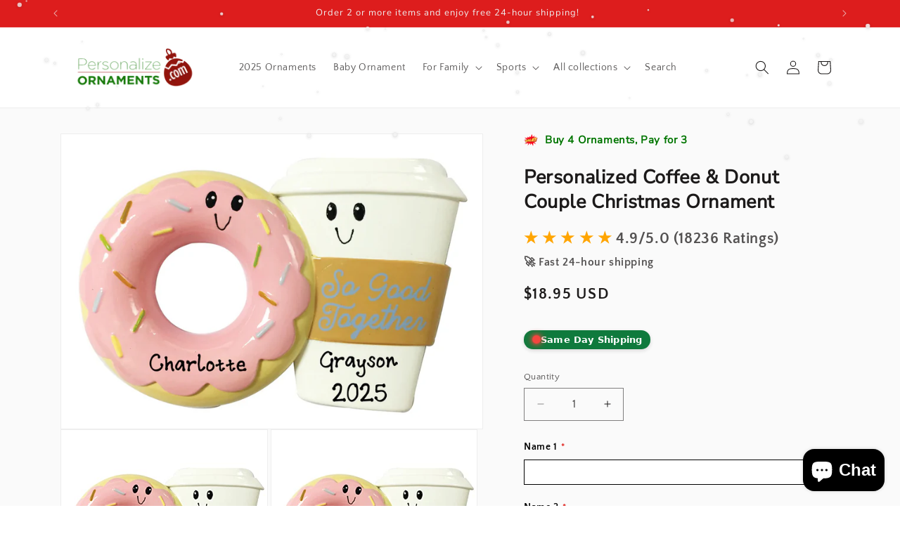

--- FILE ---
content_type: text/javascript
request_url: https://personalizeornaments.com/cdn/shop/t/15/compiled_assets/scripts.js?v=4634
body_size: 1640
content:
(function(){var __sections__={};(function(){for(var i=0,s=document.getElementById("sections-script").getAttribute("data-sections").split(",");i<s.length;i++)__sections__[s[i]]=!0})(),function(){if(__sections__["gift-finder"])try{document.addEventListener("DOMContentLoaded",()=>{const JSON_URL="/pages/all-products-json?page=",FIRST_LOAD=window.innerWidth<=768?40:20,$=id=>document.getElementById(id),grid=$("filtered-products"),countEl=$("result-count"),spinner=$("filter-spinner"),clearBtn=$("clear-filters"),suggestBtn=$("suggest-products"),advBtn=$("advanced-filter-btn"),filtersWrapper=$("filters-wrapper");let allProducts=[],activeList=[],visibleCount=0;const selected=new Set,tagIndex={},norm=t=>t.toLowerCase().trim().replace(/\s+/g,"-").replace(/[^a-z0-9-]/g,""),rand=a=>[...a].sort(()=>Math.random()-.5),log=(...m)=>console.log("[GiftFinder]",...m),indexTags=batch=>batch.forEach(p=>{p.normTags=(p.tags||[]).map(norm),p.normTags.forEach(t=>(tagIndex[t]??=[]).push(p))}),showSpinner=()=>spinner.style.display="block",hideSpinner=()=>spinner.style.display="none",updateCounter=()=>countEl.textContent=`${visibleCount} / ${activeList.length} products shown`;function render(list,append=!1){if(log("render()",{append,listLength:list.length}),append||(grid.innerHTML=""),!list.length){grid.innerHTML='<p style="grid-column:1/-1;text-align:center">No products match those filters.</p>',updateCounter();return}list.forEach(p=>{const match=[...selected].filter(t=>p.normTags.includes(norm(t))).length;grid.insertAdjacentHTML("beforeend",`<div class="product-card" data-handle="${p.handle}">
           <a href="/products/${p.handle}">
             <div style="position:relative">
               <img src="${p.image||""}" alt="${p.title}" loading="lazy">
             </div>
             <h3>${p.title}</h3>
             ${match?`<p class="match-count">\u2705 ${match} match${match>1?"es":""}</p>`:""}
           </a>
         </div>`)}),updateCounter()}const filterList=()=>{if(!selected.size)return allProducts;const sel=[...selected].map(norm),map=new Map;return sel.forEach(t=>(tagIndex[t]||[]).forEach(p=>{const e=map.get(p.handle)||{p,c:0};e.c++,map.set(p.handle,e)})),[...map.values()].sort((a,b)=>b.c-a.c).map(e=>e.p)},applyFilters=()=>{log("applyFilters()",{selected:[...selected]}),activeList=filterList(),visibleCount=Math.min(FIRST_LOAD,activeList.length),render(activeList.slice(0,visibleCount))};async function fetchPage(i){log("fetchPage()",i);const res=await fetch(JSON_URL+i);if(!res.ok)throw Error(res.status);const html=await res.text(),raw=new DOMParser().parseFromString(html,"text/html").getElementById("all-products-json")?.textContent,batch=raw?JSON.parse(raw.trim()):[];return log("fetchPage() DONE",{page:i,count:batch.length}),batch}async function loadInitial(){log("loadInitial() START"),showSpinner();const first=await fetchPage(1);log("Initial batch size:",first.length),allProducts.push(...first),indexTags(first),activeList=allProducts,visibleCount=Math.min(FIRST_LOAD,allProducts.length),render(allProducts.slice(0,visibleCount)),await loadRest()}async function loadRest(){log("loadRest() START");let page=2;for(showSpinner();;){const batch=await fetchPage(page++);if(!batch.length)break;allProducts.push(...batch),indexTags(batch),log("Loaded extra page",{page:page-1,totalProducts:allProducts.length})}hideSpinner(),applyFilters(),log("loadRest() END")}document.querySelectorAll(".filter-btn").forEach(btn=>btn.onclick=()=>{btn.classList.toggle("active"),selected.has(btn.dataset.tag)?selected.delete(btn.dataset.tag):selected.add(btn.dataset.tag),applyFilters()}),clearBtn.onclick=()=>{log("Clear filters"),selected.clear(),document.querySelectorAll(".filter-btn.active").forEach(b=>b.classList.remove("active")),applyFilters()},suggestBtn.onclick=()=>{log("AI Suggest clicked"),activeList=rand(selected.size?filterList():allProducts).slice(0,8),visibleCount=activeList.length,render(activeList)},advBtn.onclick=()=>{const open=filtersWrapper.classList.toggle("expanded");advBtn.classList.toggle("expanded",open),advBtn.setAttribute("aria-expanded",open),log("Advanced filter toggled",open)},window.addEventListener("scroll",()=>{const{scrollTop,clientHeight,scrollHeight}=document.documentElement;if(scrollTop+clientHeight<scrollHeight-1400||visibleCount>=activeList.length)return;const slice=activeList.slice(visibleCount,visibleCount+FIRST_LOAD);visibleCount+=slice.length,render(slice,!0),log("Infinite scroll append",{newVisible:visibleCount})}),loadInitial().catch(err=>{console.error("[GiftFinder] loadInitial() ERROR:",err),hideSpinner(),grid.innerHTML='<p style="grid-column:1/-1;text-align:center;color:red">Products could not be loaded.</p>'})})}catch(e){console.error(e)}}(),function(){if(__sections__.header)try{class StickyHeader extends HTMLElement{constructor(){super()}connectedCallback(){this.header=document.querySelector(".section-header"),this.headerIsAlwaysSticky=this.getAttribute("data-sticky-type")==="always"||this.getAttribute("data-sticky-type")==="reduce-logo-size",this.headerBounds={},this.setHeaderHeight(),window.matchMedia("(max-width: 990px)").addEventListener("change",this.setHeaderHeight.bind(this)),this.headerIsAlwaysSticky&&this.header.classList.add("shopify-section-header-sticky"),this.currentScrollTop=0,this.preventReveal=!1,this.predictiveSearch=this.querySelector("predictive-search"),this.onScrollHandler=this.onScroll.bind(this),this.hideHeaderOnScrollUp=()=>this.preventReveal=!0,this.addEventListener("preventHeaderReveal",this.hideHeaderOnScrollUp),window.addEventListener("scroll",this.onScrollHandler,!1),this.createObserver()}setHeaderHeight(){document.documentElement.style.setProperty("--header-height",`${this.header.offsetHeight}px`)}disconnectedCallback(){this.removeEventListener("preventHeaderReveal",this.hideHeaderOnScrollUp),window.removeEventListener("scroll",this.onScrollHandler)}createObserver(){new IntersectionObserver((entries,observer2)=>{this.headerBounds=entries[0].intersectionRect,observer2.disconnect()}).observe(this.header)}onScroll(){const scrollTop=window.pageYOffset||document.documentElement.scrollTop;if(!(this.predictiveSearch&&this.predictiveSearch.isOpen)){if(scrollTop>this.currentScrollTop&&scrollTop>this.headerBounds.bottom){if(this.header.classList.add("scrolled-past-header"),this.preventHide)return;requestAnimationFrame(this.hide.bind(this))}else scrollTop<this.currentScrollTop&&scrollTop>this.headerBounds.bottom?(this.header.classList.add("scrolled-past-header"),this.preventReveal?(window.clearTimeout(this.isScrolling),this.isScrolling=setTimeout(()=>{this.preventReveal=!1},66),requestAnimationFrame(this.hide.bind(this))):requestAnimationFrame(this.reveal.bind(this))):scrollTop<=this.headerBounds.top&&(this.header.classList.remove("scrolled-past-header"),requestAnimationFrame(this.reset.bind(this)));this.currentScrollTop=scrollTop}}hide(){this.headerIsAlwaysSticky||(this.header.classList.add("shopify-section-header-hidden","shopify-section-header-sticky"),this.closeMenuDisclosure(),this.closeSearchModal())}reveal(){this.headerIsAlwaysSticky||(this.header.classList.add("shopify-section-header-sticky","animate"),this.header.classList.remove("shopify-section-header-hidden"))}reset(){this.headerIsAlwaysSticky||this.header.classList.remove("shopify-section-header-hidden","shopify-section-header-sticky","animate")}closeMenuDisclosure(){this.disclosures=this.disclosures||this.header.querySelectorAll("header-menu"),this.disclosures.forEach(disclosure=>disclosure.close())}closeSearchModal(){this.searchModal=this.searchModal||this.header.querySelector("details-modal"),this.searchModal.close(!1)}}customElements.define("sticky-header",StickyHeader)}catch(e){console.error(e)}}()})();
//# sourceMappingURL=/cdn/shop/t/15/compiled_assets/scripts.js.map?v=4634
